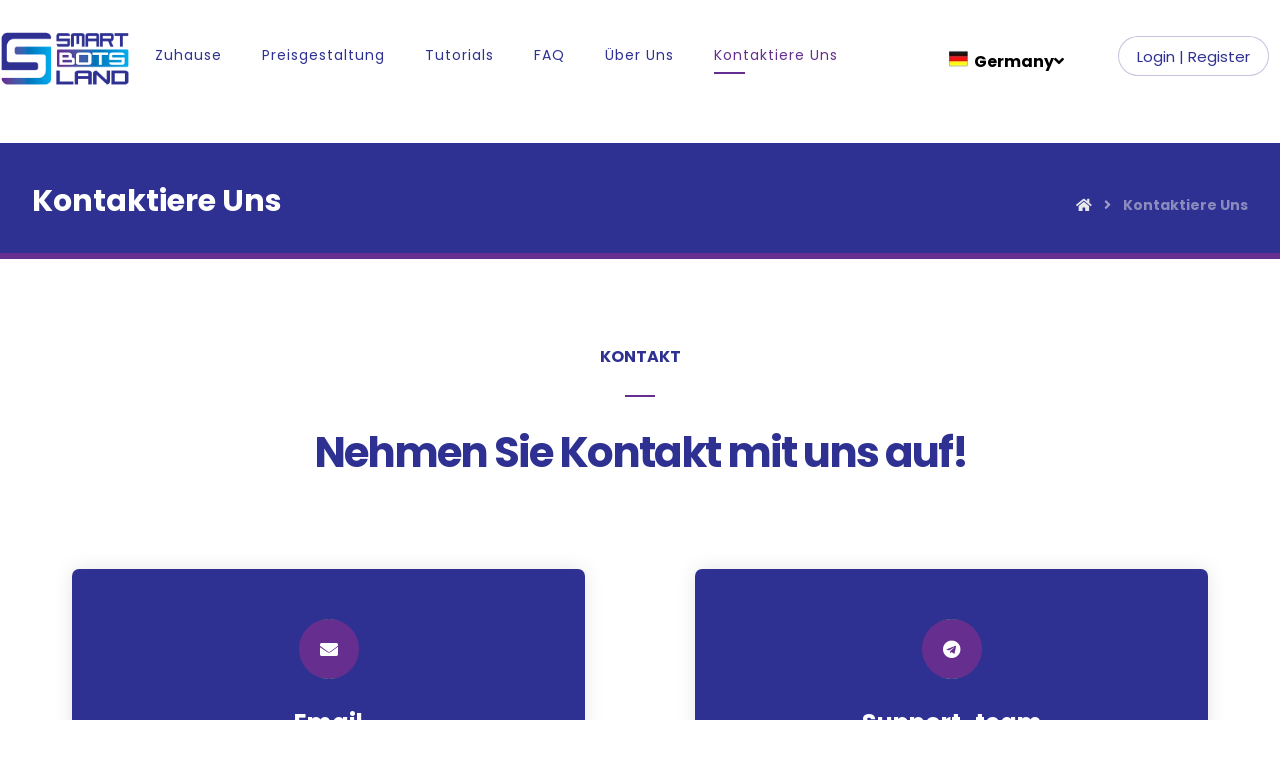

--- FILE ---
content_type: text/html; charset=UTF-8
request_url: https://smartbotsland.com/de/contact-us/
body_size: 12373
content:
<!DOCTYPE html><html lang="en-US" prefix="og: http://ogp.me/ns#"><head><meta http-equiv="Content-Type" content="text/html; charset=UTF-8"/><meta name="viewport" content="width=device-width, initial-scale=1.0, minimum-scale=1.0"/><link media="all" href="https://smartbotsland.com/de/wp-content/cache/autoptimize/css/autoptimize_5a4f384102cb333a15c8bd73f7f8806a.css" rel="stylesheet"><title>Contact Us | smartbotsland telegram bot maker panel</title><meta name='robots' content='max-image-preview:large' /> <!-- This site is optimized with the Yoast SEO Premium plugin v6.1.2 - https://yoa.st/1yg?utm_content=6.1.2 --><meta name="description" content="you can contact smartbotsland and And get advice from us on how to build a robot and the features used in it. If you are thinking of growing your business, contact us now"/><link rel="canonical" href="https://smartbotsland.com/de/contact-us/" /><meta property="og:locale" content="en_US" /><meta property="og:type" content="article" /><meta property="og:title" content="Contact Us | smartbotsland telegram bot maker panel" /><meta property="og:description" content="you can contact smartbotsland and And get advice from us on how to build a robot and the features used in it. If you are thinking of growing your business, contact us now" /><meta property="og:url" content="https://smartbotsland.com/de/contact-us/" /><meta property="og:site_name" content="SmartBotsLand" /><meta name="twitter:card" content="summary_large_image" /><meta name="twitter:description" content="you can contact smartbotsland and And get advice from us on how to build a robot and the features used in it. If you are thinking of growing your business, contact us now" /><meta name="twitter:title" content="Contact Us | smartbotsland telegram bot maker panel" /> <script type='application/ld+json'>{"@context":"http:\/\/schema.org","@type":"WebSite","@id":"#website","url":"https:\/\/smartbotsland.com\/de\/","name":"SmartBotsLand","potentialAction":{"@type":"SearchAction","target":"https:\/\/smartbotsland.com\/de\/?s={search_term_string}","query-input":"required name=search_term_string"}}</script> <script type='application/ld+json'>{"@context":"http:\/\/schema.org","@type":"Organization","url":"https:\/\/smartbotsland.com\/de\/contact-us\/","sameAs":[],"@id":"#organization","name":"SmartBotsLand","logo":"https:\/\/smartbotsland.com\/wp-content\/uploads\/2020\/09\/SBL-logo-09.png"}</script> <!-- / Yoast SEO Premium plugin. --><link rel='dns-prefetch' href='//fonts.googleapis.com' /><link rel="alternate" type="application/rss+xml" title="SmartBotsLand &raquo; Feed" href="https://smartbotsland.com/de/feed/" /><link rel="alternate" type="application/rss+xml" title="SmartBotsLand &raquo; Comments Feed" href="https://smartbotsland.com/de/comments/feed/" /> <script type="text/javascript">/* <![CDATA[ */
window._wpemojiSettings = {"baseUrl":"https:\/\/s.w.org\/images\/core\/emoji\/15.0.3\/72x72\/","ext":".png","svgUrl":"https:\/\/s.w.org\/images\/core\/emoji\/15.0.3\/svg\/","svgExt":".svg","source":{"concatemoji":"https:\/\/smartbotsland.com\/de\/wp-includes\/js\/wp-emoji-release.min.js?ver=6.6.4"}};
/*! This file is auto-generated */
!function(i,n){var o,s,e;function c(e){try{var t={supportTests:e,timestamp:(new Date).valueOf()};sessionStorage.setItem(o,JSON.stringify(t))}catch(e){}}function p(e,t,n){e.clearRect(0,0,e.canvas.width,e.canvas.height),e.fillText(t,0,0);var t=new Uint32Array(e.getImageData(0,0,e.canvas.width,e.canvas.height).data),r=(e.clearRect(0,0,e.canvas.width,e.canvas.height),e.fillText(n,0,0),new Uint32Array(e.getImageData(0,0,e.canvas.width,e.canvas.height).data));return t.every(function(e,t){return e===r[t]})}function u(e,t,n){switch(t){case"flag":return n(e,"\ud83c\udff3\ufe0f\u200d\u26a7\ufe0f","\ud83c\udff3\ufe0f\u200b\u26a7\ufe0f")?!1:!n(e,"\ud83c\uddfa\ud83c\uddf3","\ud83c\uddfa\u200b\ud83c\uddf3")&&!n(e,"\ud83c\udff4\udb40\udc67\udb40\udc62\udb40\udc65\udb40\udc6e\udb40\udc67\udb40\udc7f","\ud83c\udff4\u200b\udb40\udc67\u200b\udb40\udc62\u200b\udb40\udc65\u200b\udb40\udc6e\u200b\udb40\udc67\u200b\udb40\udc7f");case"emoji":return!n(e,"\ud83d\udc26\u200d\u2b1b","\ud83d\udc26\u200b\u2b1b")}return!1}function f(e,t,n){var r="undefined"!=typeof WorkerGlobalScope&&self instanceof WorkerGlobalScope?new OffscreenCanvas(300,150):i.createElement("canvas"),a=r.getContext("2d",{willReadFrequently:!0}),o=(a.textBaseline="top",a.font="600 32px Arial",{});return e.forEach(function(e){o[e]=t(a,e,n)}),o}function t(e){var t=i.createElement("script");t.src=e,t.defer=!0,i.head.appendChild(t)}"undefined"!=typeof Promise&&(o="wpEmojiSettingsSupports",s=["flag","emoji"],n.supports={everything:!0,everythingExceptFlag:!0},e=new Promise(function(e){i.addEventListener("DOMContentLoaded",e,{once:!0})}),new Promise(function(t){var n=function(){try{var e=JSON.parse(sessionStorage.getItem(o));if("object"==typeof e&&"number"==typeof e.timestamp&&(new Date).valueOf()<e.timestamp+604800&&"object"==typeof e.supportTests)return e.supportTests}catch(e){}return null}();if(!n){if("undefined"!=typeof Worker&&"undefined"!=typeof OffscreenCanvas&&"undefined"!=typeof URL&&URL.createObjectURL&&"undefined"!=typeof Blob)try{var e="postMessage("+f.toString()+"("+[JSON.stringify(s),u.toString(),p.toString()].join(",")+"));",r=new Blob([e],{type:"text/javascript"}),a=new Worker(URL.createObjectURL(r),{name:"wpTestEmojiSupports"});return void(a.onmessage=function(e){c(n=e.data),a.terminate(),t(n)})}catch(e){}c(n=f(s,u,p))}t(n)}).then(function(e){for(var t in e)n.supports[t]=e[t],n.supports.everything=n.supports.everything&&n.supports[t],"flag"!==t&&(n.supports.everythingExceptFlag=n.supports.everythingExceptFlag&&n.supports[t]);n.supports.everythingExceptFlag=n.supports.everythingExceptFlag&&!n.supports.flag,n.DOMReady=!1,n.readyCallback=function(){n.DOMReady=!0}}).then(function(){return e}).then(function(){var e;n.supports.everything||(n.readyCallback(),(e=n.source||{}).concatemoji?t(e.concatemoji):e.wpemoji&&e.twemoji&&(t(e.twemoji),t(e.wpemoji)))}))}((window,document),window._wpemojiSettings);
/* ]]> */</script> <link rel='stylesheet' id='google-font-poppins-css' href='https://fonts.googleapis.com/css?family=Poppins%3A300%2C400%2C700&#038;ver=6.6.4' type='text/css' media='all' /> <script type="text/javascript" src="https://smartbotsland.com/de/wp-includes/js/jquery/jquery.min.js?ver=3.7.1" id="jquery-core-js"></script> <script type="text/javascript" src="https://smartbotsland.com/de/wp-includes/js/jquery/jquery-migrate.min.js?ver=3.4.1" id="jquery-migrate-js"></script> <link rel="https://api.w.org/" href="https://smartbotsland.com/de/wp-json/" /><link rel="alternate" title="JSON" type="application/json" href="https://smartbotsland.com/de/wp-json/wp/v2/pages/17" /><link rel="EditURI" type="application/rsd+xml" title="RSD" href="https://smartbotsland.com/de/xmlrpc.php?rsd" /><meta name="generator" content="WordPress 6.6.4" /><link rel='shortlink' href='https://smartbotsland.com/de/?p=17' /><link rel="alternate" title="oEmbed (JSON)" type="application/json+oembed" href="https://smartbotsland.com/de/wp-json/oembed/1.0/embed?url=https%3A%2F%2Fsmartbotsland.com%2Fde%2Fcontact-us%2F" /><link rel="alternate" title="oEmbed (XML)" type="text/xml+oembed" href="https://smartbotsland.com/de/wp-json/oembed/1.0/embed?url=https%3A%2F%2Fsmartbotsland.com%2Fde%2Fcontact-us%2F&#038;format=xml" /><meta name="format-detection" content="telephone=no"> <!-- Global site tag (gtag.js) - Google Analytics --> <script async src="https://www.googletagmanager.com/gtag/js?id=UA-180443040-1"></script> <script>window.dataLayer = window.dataLayer || [];
  function gtag(){dataLayer.push(arguments);}
  gtag('js', new Date());

  gtag('config', 'UA-180443040-1');</script> <meta name="generator" content="Powered by WPBakery Page Builder - drag and drop page builder for WordPress."/><meta name="generator" content="Powered by Slider Revolution 6.5.8 - responsive, Mobile-Friendly Slider Plugin for WordPress with comfortable drag and drop interface." /><link rel="icon" href="https://smartbotsland.com/de/wp-content/uploads/2020/09/cropped-SBL-logo-08-32x32.png" sizes="32x32" /><link rel="icon" href="https://smartbotsland.com/de/wp-content/uploads/2020/09/cropped-SBL-logo-08-192x192.png" sizes="192x192" /><link rel="apple-touch-icon" href="https://smartbotsland.com/de/wp-content/uploads/2020/09/cropped-SBL-logo-08-180x180.png" /><meta name="msapplication-TileImage" content="https://smartbotsland.com/de/wp-content/uploads/2020/09/cropped-SBL-logo-08-270x270.png" /><style id="xtra-inline-css" data-noptimize>.admin-bar .cz_fixed_top_border{top:32px}.admin-bar i.offcanvas-close {top: 32px}.admin-bar .offcanvas_area, .admin-bar .hidden_top_bar{margin-top: 32px}.admin-bar .header_5,.admin-bar .onSticky{top: 32px}@media screen and (max-width:768px) {.admin-bar .header_5,.admin-bar .onSticky,.admin-bar .cz_fixed_top_border,.admin-bar i.offcanvas-close {top: 46px}.admin-bar .onSticky {top: 0}.admin-bar .offcanvas_area,.admin-bar .offcanvas_area,.admin-bar .hidden_top_bar{margin-top:46px;height:calc(100% - 46px);}}

/* Theme color */a:hover, .sf-menu > .cz.current_menu > a, .sf-menu > .cz .cz.current_menu > a,.sf-menu > .current-menu-parent > a,.comment-text .star-rating span,.xtra-404 span {color: #2e3192} 
form button, .button, #edd-purchase-button, .edd-submit, .edd-submit.button.blue, .edd-submit.button.blue:hover, .edd-submit.button.blue:focus, [type=submit].edd-submit, .sf-menu > .cz > a:before,.sf-menu > .cz > a:before,
.post-password-form input[type="submit"], .wpcf7-submit, .submit_user, 
#commentform #submit, .commentlist li.bypostauthor > .comment-body:after,.commentlist li.comment-author-admin > .comment-body:after, 
 .pagination .current, .pagination > b, .pagination a:hover, .page-numbers .current, .page-numbers a:hover, .pagination .next:hover, 
.pagination .prev:hover, input[type=submit], .sticky:before, .commentlist li.comment-author-admin .fn,
input[type=submit],input[type=button],.cz_header_button,.cz_default_portfolio a,
.cz_readmore, .more-link, .cz_btn  {background-color: #2e3192}
.cs_load_more_doing, div.wpcf7 .wpcf7-form .ajax-loader {border-right-color: #2e3192}
input:focus,textarea:focus,select:focus {border-color: #2e3192 !important}
::selection {background-color: #2e3192;color: #fff}
::-moz-selection {background-color: #2e3192;color: #fff}

/* Custom */body.home.blog .page_cover { display: none; } body.home.blog .page_content { margin-top: 40px }

/* Dynamic  */.widget{color:rgba(0,0,0,0.6);background-color:rgba(255,255,255,0.01);margin-bottom:35px;border-style:solid;border-width:1px 1px 3px;border-color:#d8d8d8;border-radius:6px}.widget > h4{font-size:22px;color:#ffffff;font-weight:500;background-color:#2e3192;padding-top:20px;padding-right:30px;padding-left:30px;margin:-31px -31px 30px;border-style:solid;border-bottom-width:5px;border-color:#662f8f;border-radius:5px 5px 0 0}.logo > a, .logo > h1, .logo h2{text-transform:uppercase}.header_2{border-style:solid}#menu_header_2 > .cz > a{font-size:14px;color:#2e3192;font-weight:500;letter-spacing:1px;padding:6px 15px;margin-right:0px;margin-left:10px}#menu_header_2 > .cz > a:hover,#menu_header_2 > .cz:hover > a,#menu_header_2 > .cz.current_menu > a,#menu_header_2 > .current-menu-parent > a{color:#662f8f}#menu_header_2 > .cz > a:before{background-color:#662f8f;width:20%;height:2px;border-width:0px;bottom:0px;left:15px}.rtl #menu_header_2 > .cz > a:before{left:auto;right:15px}#menu_header_2 .cz .sub-menu:not(.cz_megamenu_inner_ul),#menu_header_2 .cz_megamenu_inner_ul .cz_megamenu_inner_ul{background-color:#2e3192;padding-top:20px;padding-bottom:20px;margin-top:0px;margin-right:34px;margin-left:45px;border-radius:0px 2px 2px 2px;box-shadow:0px 9px 20px rgba(0,0,0,0.13)}#menu_header_2 .cz .cz a{font-size:13px;color:rgba(255,255,255,0.7)}#menu_header_2 .cz .cz a:hover,#menu_header_2 .cz .cz:hover > a,#menu_header_2 .cz .cz.current_menu > a,#menu_header_2 .cz .current_menu > .current_menu{color:#ffffff}.onSticky{background-color:#ffffff !important;box-shadow:0px 5px 27px rgba(0,0,0,0.08) !important}.header_4{background-color:#ffffff;border-style:solid;border-width:0 0 1px;border-color:#f4f4f4}#menu_header_4 > .cz > a{color:rgba(0,0,0,0.6)}#menu_header_4 > .cz > a:hover,#menu_header_4 > .cz:hover > a,#menu_header_4 > .cz.current_menu > a,#menu_header_4 > .current-menu-parent > a{color:#2e3192}#menu_header_4 .cz .cz a{color:#606060}#menu_header_4 .cz .cz a:hover,#menu_header_4 .cz .cz:hover > a,#menu_header_4 .cz .cz.current_menu > a,#menu_header_4 .cz .current_menu > .current_menu{color:#2e3192}.page_title,.header_onthe_cover .page_title{background-color:#2e3192;padding-top:30px;padding-bottom:23px;border-style:solid;border-width:0 0 6px;border-color:#662f8f}.page_title .section_title{font-size:30px;color:#ffffff;letter-spacing:0px;padding-top:10px;padding-bottom:10px}.page_title a,.page_title i{color:#e8e8e8}.breadcrumbs{margin-top:20px}.cz_middle_footer{background-repeat:no-repeat;background-position:center center;padding-top:60px;padding-bottom:50px}.footer_widget{padding:10px;border-style:solid}.cz_middle_footer a{font-size:16px;color:rgba(255,255,255,0.7);line-height: 2}.cz_middle_footer a:hover{color:#ffffff}i.backtotop{color:#ffffff;background-color:#2e3192;border-style:none;border-width:0px;border-radius:50px}i.fixed_contact{color:#2e3192;margin-right:3px;border-style:none;border-radius:50px 0 0 50px ;box-shadow:0px 0px 10px rgba(0,0,0,0.15)}.footer_widget > h4{font-size:22px;color:#662f8f;font-weight:500;padding-bottom:0px;border-style:solid;border-bottom-width:0px}.woocommerce ul.products li.product a img{border-style:solid;border-color:rgba(0,0,0,0.27);border-radius:5px 5px 0 0}.woocommerce ul.products li.product .woocommerce-loop-category__title, .woocommerce ul.products li.product .woocommerce-loop-product__title, .woocommerce ul.products li.product h3,.woocommerce.woo-template-2 ul.products li.product .woocommerce-loop-category__title, .woocommerce.woo-template-2 ul.products li.product .woocommerce-loop-product__title, .woocommerce.woo-template-2 ul.products li.product h3{font-size:18px;color:#ffffff;letter-spacing:0px;background-color:#2e3192;padding-top:22px;padding-bottom:20px;margin-top:-20px;border-style:solid;border-top-width:10px;border-color:#662f8f;border-radius:5px}.woocommerce ul.products li.product .star-rating{display:none}.woocommerce ul.products li.product .button.add_to_cart_button, .woocommerce ul.products li.product .button[class*="product_type_"]{font-size:13px;font-weight:400;background-color:#2e3192;border-radius:99px;position:absolute;bottom:110px;left:50%;opacity:0.0;transform:translate(-50%)}.woocommerce span.onsale, .woocommerce ul.products li.product .onsale,.woocommerce.single span.onsale, .woocommerce.single ul.products li.product .onsale{font-size:10px;color:#ffffff;font-weight:400;background-color:#079700;top:10px;left:10px}.woocommerce ul.products li.product .price{font-size:18px;color:#2e3192;font-weight:600;background-color:rgba(255,255,255,0.01);top:5px;right:5px}.woocommerce div.product .summary p.price, .woocommerce div.product .summary span.price{color:#2e3192;font-weight:700}.tagcloud a:hover, .cz_post_cat a:hover{color:#ffffff;background-color:#2e3192}.pagination a, .pagination > b, .pagination span, .page-numbers a, .page-numbers span, .woocommerce nav.woocommerce-pagination ul li a, .woocommerce nav.woocommerce-pagination ul li span{font-size:14px;color:#2e3192;font-weight:700;padding:5px;margin-right:5px;border-style:solid;border-width:2px;border-color:rgba(46,49,146,0.25);border-radius:40px}#menu_header_2 .sub-menu .sub-menu:not(.cz_megamenu_inner_ul){margin-top:-20px;margin-right:11px;margin-left:11px}.cz-cpt-post .cz_readmore, .cz-cpt-post .more-link{color:rgba(255,255,255,0.8);padding:7px 20px 7px 10px;border-style:solid;border-bottom-width:3px;border-color:#662f8f;border-radius:30px}.rtl.cz-cpt-post .cz_readmore,.rtl.cz-cpt-post .more-link{padding-right:10px;padding-left:20px}.cz-cpt-post .cz_readmore:hover, .cz-cpt-post .more-link:hover{color:#ffffff;background-color:#662f8f;border-style:solid;border-color:#2e3192}.woocommerce ul.products li.product .button.add_to_cart_button:hover, .woocommerce ul.products li.product .button[class*="product_type_"]:hover{background-color:#662f8f}.cz-cpt-post .cz_default_loop .cz_post_author_avatar img{padding:2px;border-style:solid;border-width:1px;border-color:#cccccc;border-radius:5px;box-shadow:none;display:none;width:42px}.cz-cpt-post .cz_default_loop .cz_post_author_name{display:none}.cz-cpt-post .cz_default_loop .cz_post_date{font-size:14px;color:#2e3192;font-style:italic;margin-left:-14px}.cz-cpt-post .cz_default_loop .cz_post_title h3{font-size:26px;font-weight:500}#menu_header_2 .cz .cz a .cz_indicator{color:#ffffff}.cz_default_loop.sticky > div{background-color:rgba(167,167,167,0.1);margin-bottom:40px;border-style:solid;border-width:2px 2px 4px;border-color:#2e3192;border-radius:6px}.cz-cpt-post .cz_default_loop > div{padding:30px;margin-bottom:40px;border-style:solid;border-width:1px 1px 3px;border-color:#d8d8d8;border-radius:5px}.cz-cpt-post .cz_default_loop .cz_post_meta{border-width:0px 0px 0px 6px;border-color:#2e3192}#comments > h3,.content.cz_related_posts > h4,.cz_author_box h4,.related.products > h2,.upsells.products > h2,.up-sells.products > h2{font-size:20px;color:#ffffff;background-color:#2e3192;padding:15px 15px 15px 20px;margin-bottom:30px;border-style:solid;border-bottom-width:5px;border-color:#662f8f;border-radius:5px}.next_prev .previous i,.next_prev .next i{color:#ffffff;line-height:50px;background-color:#662f8f;padding:3px;border-radius:55px}.next_prev .previous:hover i,.next_prev .next:hover i{color:#ffffff;background-color:#2e3192}.next_prev h4{font-size:18px;margin-right:8px;margin-bottom:15px;margin-left:8px} .content .xtra-post-title{font-size:32px}.single .xtra-post-title{font-size:32px}form button,.comment-form button,.cz_btn,.cz_btn_half_to_fill:before,.cz_btn_half_to_fill_v:before,.cz_btn_half_to_fill:after,.cz_btn_half_to_fill_v:after,.cz_btn_unroll_v:before, .cz_btn_unroll_h:before,.cz_btn_fill_up:before,.cz_btn_fill_down:before,.cz_btn_fill_left:before,.cz_btn_fill_right:before,.wpcf7-submit,input[type=submit],input[type=button],.button,.cz_header_button,.woocommerce a.button,.woocommerce input.button,.woocommerce #respond input#submit.alt,.woocommerce a.button.alt,.woocommerce button.button.alt,.woocommerce input.button.alt,.woocommerce #respond input#submit, .woocommerce a.button, .woocommerce button.button, .woocommerce input.button, #edd-purchase-button, .edd-submit, [type=submit].edd-submit, .edd-submit.button.blue,.woocommerce #payment #place_order, .woocommerce-page #payment #place_order,.woocommerce button.button:disabled, .woocommerce button.button:disabled[disabled], .woocommerce a.button.wc-forward{padding:15px 32px;border-style:solid;border-bottom-width:5px;border-color:#662f8f;border-radius:99px}input,textarea,select,.qty,.woocommerce-input-wrapper .select2-selection--single{border-radius:4px}.pagination .current, .pagination > b, .pagination a:hover, .page-numbers .current, .page-numbers a:hover, .pagination .next:hover, .pagination .prev:hover, .woocommerce nav.woocommerce-pagination ul li a:focus, .woocommerce nav.woocommerce-pagination ul li a:hover, .woocommerce nav.woocommerce-pagination ul li span.current{color:#ffffff;border-style:solid;border-width:2px;border-color:#2e3192}[class*="cz_tooltip_"] [data-title]:after{font-family:"Poppins"}body, body.rtl, .rtl form{font-family:'Poppins';line-height:1.8}h1,h2,h3,h4,h5,h6{color:#2e3192;font-family:'Poppins';font-weight:600;line-height:1.25}#menu_header_2 .cz_parent_megamenu > [class^="cz_megamenu_"] > .cz, .cz_parent_megamenu > [class*=" cz_megamenu_"] > .cz{padding-right:10px;padding-left:10px;margin-top:10px;margin-bottom:10px;border-style:solid;border-color:rgba(255,255,255,0.1)}#menu_header_2 .cz .cz h6{color:#ffffff}.cz-cpt-post .cz_post_image, .cz-cpt-post .cz_post_svg{background-color:#2e3192;border-radius:4px}.cz-cpt-portfolio .cz_default_loop .cz_post_image, .cz-cpt-portfolio .cz_post_svg{background-color:#000000;border-radius:4px}.cz-cpt-post .cz_default_loop .cz_post_excerpt{font-size:16px;color:rgba(0,0,0,0.5);line-height:24px}html,body{color:#555555}form button:hover,.comment-form button:hover,.cz_btn:hover,.cz_btn_half_to_fill:hover:before, .cz_btn_half_to_fill_v:hover:before,.cz_btn_half_to_fill:hover:after, .cz_btn_half_to_fill_v:hover:after,.cz_btn_unroll_v:after, .cz_btn_unroll_h:after,.cz_btn_fill_up:after,.cz_btn_fill_down:after,.cz_btn_fill_left:after,.cz_btn_fill_right:after,.wpcf7-submit:hover,input[type=submit]:hover,input[type=button]:hover,.button:hover,.cz_header_button:hover,.woocommerce a.button:hover,.woocommerce input.button:hover,.woocommerce #respond input#submit.alt:hover,.woocommerce a.button.alt:hover,.woocommerce button.button.alt:hover,.woocommerce input.button.alt:hover,.woocommerce #respond input#submit:hover, .woocommerce a.button:hover, .woocommerce button.button:hover, .woocommerce input.button:hover, #edd-purchase-button:hover, .edd-submit:hover, [type=submit].edd-submit:hover, .edd-submit.button.blue:hover, .edd-submit.button.blue:focus,.woocommerce #payment #place_order:hover, .woocommerce-page #payment #place_order:hover,.woocommerce div.product form.cart .button:hover,.woocommerce button.button:disabled:hover, .woocommerce button.button:disabled[disabled]:hover, .woocommerce a.button.wc-forward:hover{background-color:#662f8f;border-style:solid;border-color:rgba(0,0,0,0.2)}.widget a{color:#2e3192}.page_content img, a.cz_post_image img, footer img, .cz_image_in, .wp-block-gallery figcaption, .cz_grid .cz_grid_link{border-radius:3px}body h2{font-size:42px;letter-spacing:-2px}[class*="cz_tooltip_"] [data-title]:after{color:#ffffff;background-color:#662f8f;border-radius:3px}.footer_2 .elms_left{display:block}.page_footer{background-repeat:no-repeat;background-position:center center;background-size:cover;background-image:url(https://smartbotsland.com/de/wp-content/uploads/2022/11/footer-pat-min-1.webp)}.cz-cpt-post article .cz_post_icon{color:#2e3192;background-color:#ffffff}.single_con .cz_single_fi img{border-radius:5px}.tagcloud a, .cz_post_cat a{color:#2e3192;margin-right:5px;border-radius:35px}.next_prev li:hover h4{color:#662f8f}.next_prev h4 small{color:rgba(0,0,0,0.5);padding-bottom:5px}.cz_related_posts .cz_related_post .cz_post_image{border-radius:5px 5px 0 0 }.cz_related_posts .cz_related_post h3{font-size:16px;color:#ffffff;font-weight:500;background-color:#2e3192;padding:20px;margin-top:-20px;border-style:solid;border-bottom-width:6px;border-color:#662f8f;border-radius:0 0 5px 5px}.cz_related_posts .cz_related_post_date{display:none}.cz_related_posts .cz_related_post_date a{color:rgba(0,0,0,0.5)}.xtra-comments .commentlist li article{margin-bottom:20px;border-style:solid;border-width:1px 1px 5px;border-color:rgba(0,0,0,0.1);border-radius:6px}.cz-cpt-portfolio article .cz_post_icon{font-size:32px;color:#ffffff;background-color:rgba(0,0,0,0);position:absolute;top:auto;right:-27px;bottom:-40px;left:auto}.cz-cpt-portfolio .cz_default_loop .cz_post_title h3{color:#ffffff;font-weight:500}.cz-cpt-portfolio .cz_default_loop .cz_post_meta{display:none}.woocommerce ul.products li.product .woocommerce-loop-product__link{margin-bottom:10px}.woocommerce .woocommerce-result-count{font-size:14px;color:#ffffff;background-color:#2e3192;padding:12px 20px;border-radius:5px}.woocommerce div.product div.images img{border-radius:5px}div.xtra-share{background-color:#2e3192;border-style:solid;border-bottom-width:6px;border-color:#662f8f;border-radius:6px}div.xtra-share a{color:#ffffff;margin-right:10px;margin-left:10px;opacity:1}.products .product .xtra-product-icons{margin-right:10px}.products .product .xtra-add-to-wishlist:hover{color:#662f8f}.products .product .xtra-product-quick-view:hover{color:#662f8f}.woocommerce div.product form.cart .button{border-radius:4px}.woocommerce div.product form.cart .button:hover{background-color:#662f8f}.woocommerce .cart .xtra-product-icons:hover{background-color:#662f8f;border-style:solid;border-color:rgba(0,0,0,0.15)}.woocommerce div.product .woocommerce-tabs .panel{color:#ffffff;background-color:#2e3192;border-style:solid;border-width:0px 0px 6px;border-color:#662f8f;border-radius:0 6px 6px 6px}.rtl.woocommerce div.product .woocommerce-tabs .panel{border-radius:6px 0px 6px 6px}.woocommerce div.product .woocommerce-tabs ul.tabs li{color:#2e3192;font-weight:500;letter-spacing:0px;margin-right:4px;border-style:solid;border-color:rgba(46,49,146,0.4);border-radius:6px 6px 0 0}.rtl.woocommerce div.product .woocommerce-tabs ul.tabs li{margin-right:0;margin-left:4px}.woocommerce div.product .woocommerce-tabs ul.tabs li.active{color:#ffffff;background-color:#2e3192}.woocommerce div.product .woocommerce-tabs ul.tabs li:hover{opacity:1}.woocommerce .cart .xtra-product-icons{padding:3px 5px;border-style:solid;border-bottom-width:5px;border-color:#662f8f;border-radius:4px}#xtra_quick_view .cz_popup_in{border-radius:5px}div.xtra-share a:hover{color:#662f8f}

/* Responsive */@media screen and (max-width:1240px){#layout{width:100%!important}#layout.layout_1,#layout.layout_2{width:95%!important}.row{width:90% !important;padding:0}blockquote{padding:20px}footer .elms_center,footer .have_center .elms_left, footer .have_center .elms_center, footer .have_center .elms_right{float:none;display:table;text-align:center;margin:0 auto;flex:unset}}@media screen and (max-width:768px){}@media screen and (max-width:480px){}</style><script type="text/javascript">function setREVStartSize(e){
			//window.requestAnimationFrame(function() {				 
				window.RSIW = window.RSIW===undefined ? window.innerWidth : window.RSIW;	
				window.RSIH = window.RSIH===undefined ? window.innerHeight : window.RSIH;	
				try {								
					var pw = document.getElementById(e.c).parentNode.offsetWidth,
						newh;
					pw = pw===0 || isNaN(pw) ? window.RSIW : pw;
					e.tabw = e.tabw===undefined ? 0 : parseInt(e.tabw);
					e.thumbw = e.thumbw===undefined ? 0 : parseInt(e.thumbw);
					e.tabh = e.tabh===undefined ? 0 : parseInt(e.tabh);
					e.thumbh = e.thumbh===undefined ? 0 : parseInt(e.thumbh);
					e.tabhide = e.tabhide===undefined ? 0 : parseInt(e.tabhide);
					e.thumbhide = e.thumbhide===undefined ? 0 : parseInt(e.thumbhide);
					e.mh = e.mh===undefined || e.mh=="" || e.mh==="auto" ? 0 : parseInt(e.mh,0);		
					if(e.layout==="fullscreen" || e.l==="fullscreen") 						
						newh = Math.max(e.mh,window.RSIH);					
					else{					
						e.gw = Array.isArray(e.gw) ? e.gw : [e.gw];
						for (var i in e.rl) if (e.gw[i]===undefined || e.gw[i]===0) e.gw[i] = e.gw[i-1];					
						e.gh = e.el===undefined || e.el==="" || (Array.isArray(e.el) && e.el.length==0)? e.gh : e.el;
						e.gh = Array.isArray(e.gh) ? e.gh : [e.gh];
						for (var i in e.rl) if (e.gh[i]===undefined || e.gh[i]===0) e.gh[i] = e.gh[i-1];
											
						var nl = new Array(e.rl.length),
							ix = 0,						
							sl;					
						e.tabw = e.tabhide>=pw ? 0 : e.tabw;
						e.thumbw = e.thumbhide>=pw ? 0 : e.thumbw;
						e.tabh = e.tabhide>=pw ? 0 : e.tabh;
						e.thumbh = e.thumbhide>=pw ? 0 : e.thumbh;					
						for (var i in e.rl) nl[i] = e.rl[i]<window.RSIW ? 0 : e.rl[i];
						sl = nl[0];									
						for (var i in nl) if (sl>nl[i] && nl[i]>0) { sl = nl[i]; ix=i;}															
						var m = pw>(e.gw[ix]+e.tabw+e.thumbw) ? 1 : (pw-(e.tabw+e.thumbw)) / (e.gw[ix]);					
						newh =  (e.gh[ix] * m) + (e.tabh + e.thumbh);
					}
					var el = document.getElementById(e.c);
					if (el!==null && el) el.style.height = newh+"px";					
					el = document.getElementById(e.c+"_wrapper");
					if (el!==null && el) {
						el.style.height = newh+"px";
						el.style.display = "block";
					}
				} catch(e){
					console.log("Failure at Presize of Slider:" + e)
				}					   
			//});
		  };</script> <noscript><style>.wpb_animate_when_almost_visible { opacity: 1; }</style></noscript></head><body id="intro" class="page-template-default page page-id-17 wp-embed-responsive cz-cpt-post  xtra-4.3.7 codevz-plus-4.3.7 clr cz-page-17 wpb-js-composer js-comp-ver-6.7.0 vc_responsive"  data-ajax="https://smartbotsland.com/de/wp-admin/admin-ajax.php"><div id="layout" class="clr layout_"><div class="inner_layout"><div class="cz_overlay" aria-hidden="true"></div><header class="page_header clr cz_sticky_h2"><div class="header_2 header_is_sticky smart_sticky cz_menu_fx_fade_in"><div class="row elms_row"><div class="clr"><div class="elms_left header_2_left"><div class="cz_elm logo_header_2_left_0 inner_logo_header_2_left_0" style="margin-top:30px;margin-bottom:30px;"><div class="logo_is_img logo"><a href="https://smartbotsland.com/de/" title="Just another WordPress site"><img src="data:image/svg+xml,%3Csvg%20xmlns%3D&#39;http%3A%2F%2Fwww.w3.org%2F2000%2Fsvg&#39;%20width=&#39;130&#39;%20height=&#39;56&#39;%20viewBox%3D&#39;0%200%20130%2056&#39;%2F%3E" data-czlz data-src="https://smartbotsland.com/de/wp-content/uploads/2022/11/SMB-LOGO.png" alt="SmartBotsLand" width="130" height="56" style="width: 130px"></a></div></div><div class="cz_elm menu_header_2_left_1 inner_menu_header_2_left_1" style="margin-top:37px;margin-right:15px;margin-bottom:34px;margin-left:0px;"><i class="fa fa-bars hide icon_mobile_cz_menu_default cz_mi_76960" style=""><span></span></i><ul id="menu_header_2" class="sf-menu clr cz_menu_default" data-indicator="" data-indicator2="fa fa-angle-right"><li id="menu-header_2-923" class="menu-item menu-item-type-custom menu-item-object-custom menu-item-home cz" data-sub-menu=""><a href="https://smartbotsland.com/de" data-title="Zuhause"><span>Zuhause</span></a></li><li id="menu-header_2-1437" class="menu-item menu-item-type-post_type menu-item-object-page cz" data-sub-menu=""><a href="https://smartbotsland.com/de/pricing/" data-title="Preisgestaltung"><span>Preisgestaltung</span></a></li><li id="menu-header_2-963" class="menu-item menu-item-type-post_type menu-item-object-page cz" data-sub-menu=""><a href="https://smartbotsland.com/de/telegram-bot-tutorials/" data-title="Tutorials"><span>Tutorials</span></a></li><li id="menu-header_2-927" class="menu-item menu-item-type-post_type menu-item-object-page cz" data-sub-menu=""><a href="https://smartbotsland.com/de/faq-telegram-bot/" data-title="FAQ"><span>FAQ</span></a></li><li id="menu-header_2-929" class="menu-item menu-item-type-post_type menu-item-object-page cz" data-sub-menu=""><a href="https://smartbotsland.com/de/about-us/" data-title="Über Uns"><span>Über Uns</span></a></li><li id="menu-header_2-926" class="menu-item menu-item-type-post_type menu-item-object-page current-menu-item page_item page-item-17 current_page_item cz current_menu current_menu" data-sub-menu=""><a href="https://smartbotsland.com/de/contact-us/" data-title="Kontaktiere Uns"><span>Kontaktiere Uns</span></a></li></ul><i class="fa czico-198-cancel cz_close_popup xtra-close-icon hide"></i></div></div><div class="elms_right header_2_right"><div class="cz_elm button_header_2_right_2 inner_button_header_2_right_0" style="margin-top:36px;margin-right:11px;margin-bottom:20px;"><a class="cz_header_button cz_btn_37784" href="https://de.smartbotsland.com/User/Smart/Login?ReturnUrl=%2FAdmin" style="font-size:15px;color:#2e3192;font-weight:500;letter-spacing:0px;background-color:#ffffff;padding:6px 18px 5px;border-style:solid;border-width:1px;border-color:rgba(46,49,146,0.28);border-radius:50px;" data-cz-style=".cz_btn_37784:hover{color:#ffffff !important;background-color:#2e3192 !important;border-style:solid !important;border-color:#2e3192 !important;}" target="_blank"><span>Login | Register</span></a></div><div class="cz_elm custom_element_header_2_right_3 inner_custom_element_header_2_right_1" style="margin-top:33px;margin-right:35px;margin-bottom:18px;width:120;"><div data-cz-style=''><div class="vc_row wpb_row vc_row-fluid"><div class="wpb_column vc_column_container vc_col-sm-12"><div class="vc_column-inner"><div class="wpb_wrapper"><div class="wpb_raw_code wpb_content_element wpb_raw_html" ><div class="wpb_wrapper"><div class="dropdown"> <button class="dropbtn"> <img width="25" class="lang-ico" src="https://smartbotsland.com/wp-content/uploads/2021/06/germany.png"> <b style="padding-left: 6px;">Germany</b> <i class="fa fa-angle-down" aria-hidden="true"></i> </button><div class="dropdown-content"> <a href="https://smartbotsland.com/"> <img width="25" class="lang-ico" src="https://aradbot.com/wp-content/uploads/2021/05/english-lang.png"> <b style="padding-left: 6px;">English</b> </a> <a href="https://smartbotsland.com/de"> <img width="25" class="lang-ico" src="https://smartbotsland.com/wp-content/uploads/2021/06/russia.png"> <b style="padding-left: 6px;">Russia</b> </a></div></div></div></div></div></div></div></div></div></div></div></div></div></div><div class="header_4 smart_sticky header_is_sticky"><div class="row elms_row"><div class="clr"><div class="elms_left header_4_left"><div class="cz_elm logo_header_4_left_4 inner_logo_header_4_left_0" style="margin-top:20px;margin-bottom:20px;"><div class="logo_is_img logo"><a href="https://smartbotsland.com/de/" title="Just another WordPress site"><img src="data:image/svg+xml,%3Csvg%20xmlns%3D&#39;http%3A%2F%2Fwww.w3.org%2F2000%2Fsvg&#39;%20width=&#39;120&#39;%20height=&#39;51&#39;%20viewBox%3D&#39;0%200%20120%2051&#39;%2F%3E" data-czlz data-src="https://smartbotsland.com/de/wp-content/uploads/2022/11/SMB-LOGO.png" alt="SmartBotsLand" width="120" height="51" style="width: 120px"></a></div></div></div><div class="elms_right header_4_right"><div class="cz_elm menu_header_4_right_5 inner_menu_header_4_right_0" style="margin-top:15px;"><i class="fa czico-056-menu-8 icon_offcanvas_menu inview_right cz_mi_99551" style="font-size:16px;color:#ffffff;background-color:#2e3192;padding:3px;border-radius:51px;"><span></span></i><i class="fa czico-056-menu-8 hide icon_mobile_offcanvas_menu inview_right cz_mi_99551" style="font-size:16px;color:#ffffff;background-color:#2e3192;padding:3px;border-radius:51px;"><span></span></i><ul id="menu_header_4" class="sf-menu clr offcanvas_menu inview_right" data-indicator="" data-indicator2=""><li id="menu-header_4-923" class="menu-item menu-item-type-custom menu-item-object-custom menu-item-home cz" data-sub-menu=""><a href="https://smartbotsland.com/de" data-title="Zuhause"><span>Zuhause</span></a></li><li id="menu-header_4-1437" class="menu-item menu-item-type-post_type menu-item-object-page cz" data-sub-menu=""><a href="https://smartbotsland.com/de/pricing/" data-title="Preisgestaltung"><span>Preisgestaltung</span></a></li><li id="menu-header_4-963" class="menu-item menu-item-type-post_type menu-item-object-page cz" data-sub-menu=""><a href="https://smartbotsland.com/de/telegram-bot-tutorials/" data-title="Tutorials"><span>Tutorials</span></a></li><li id="menu-header_4-927" class="menu-item menu-item-type-post_type menu-item-object-page cz" data-sub-menu=""><a href="https://smartbotsland.com/de/faq-telegram-bot/" data-title="FAQ"><span>FAQ</span></a></li><li id="menu-header_4-929" class="menu-item menu-item-type-post_type menu-item-object-page cz" data-sub-menu=""><a href="https://smartbotsland.com/de/about-us/" data-title="Über Uns"><span>Über Uns</span></a></li><li id="menu-header_4-926" class="menu-item menu-item-type-post_type menu-item-object-page current-menu-item page_item page-item-17 current_page_item cz current_menu current_menu" data-sub-menu=""><a href="https://smartbotsland.com/de/contact-us/" data-title="Kontaktiere Uns"><span>Kontaktiere Uns</span></a></li></ul><i class="fa czico-198-cancel cz_close_popup xtra-close-icon hide"></i></div><div class="cz_elm icon_header_4_right_6 inner_icon_header_4_right_1" style="margin-top:14px;margin-right:5px;margin-bottom:20px;"><a class="elm_icon_text" href="https://de.smartbotsland.com/User/Smart/Login?ReturnUrl=%2FAdmin"><i class="fa czico-Icon-Action-Registeration-Signout" style="font-size:25px;color:#ffffff;background-color:#2e3192;padding:8px;border-radius:100px;"></i><span class="it_text"></span></a></div><div class="cz_elm custom_element_header_4_right_7 inner_custom_element_header_4_right_2" style="margin-top:15px;margin-right:3px;"><div data-cz-style=''><div class="vc_row wpb_row vc_row-fluid"><div class="wpb_column vc_column_container vc_col-sm-12"><div class="vc_column-inner"><div class="wpb_wrapper"><div class="wpb_raw_code wpb_content_element wpb_raw_html" ><div class="wpb_wrapper"><div class="dropdown"> <button class="dropbtn"> <img width="25" class="lang-ico" src="https://smartbotsland.com/wp-content/uploads/2021/06/germany.png"> <i style="padding-left:3px" class="fa fa-angle-down" aria-hidden="true"></i> </button><div class="dropdown-content-mobile"> <a href="https://smartbotsland.com/"> <img width="25" class="lang-ico" src="https://aradbot.com/wp-content/uploads/2021/05/english-lang.png"> </a> <a href="https://smartbotsland.com/ru"> <img width="25" class="lang-ico" src="https://smartbotsland.com/wp-content/uploads/2021/06/russia.png"> </a></div></div></div></div></div></div></div></div></div></div></div></div></div></div></header><div class="page_cover"><div class="page_title" data-title-parallax=""><div class="right_br_full_container clr"><div class="row clr"><div class="lefter"><h1 class="section_title ">Kontaktiere Uns</h1></div><div class="righter"><div class="breadcrumbs clr"><b><a href="https://smartbotsland.com/de/"><span><i class="fa fa-home cz_breadcrumbs_home"></i></span></a></b> <i class="fa fa-angle-right"></i> <b class="inactive_l"><a class="cz_br_current" href="https://smartbotsland.com/de/contact-us"><span>Kontaktiere Uns</span></a></b></div></div></div></div></div></div><div id="page_content" class="page_content"><div class="row clr"><section class="s12 clr"><div class="cz_is_blank clr"><div class="cz_post_content clr"><div id="contact" class="vc_row wpb_row vc_row-fluid vc_custom_1530351637893"><div class="wpb_column vc_column_container vc_col-sm-12"><div class="vc_column-inner"><div class="wpb_wrapper"><div id="cz_108041" class="cz_108041 cz_title clr cz_mobile_text_center cz_title_ba_line cz_title_pos_inline tac wpb_animate_when_almost_visible fadeIn"><div class="cz_title_content"><div class="cz_wpe_content"><h3 style="text-align: center;"><span style="color: #2e3192; font-size: 16px;">KONTAKT</span></h3></div><div class="cz_title_line cz_line_after_title"><span>_</span></div></div></div><div id="cz_16112" class="cz_16112 cz_title clr cz_title_pos_inline tac wpb_animate_when_almost_visible fadeIn"><div class="cz_title_content"><div class="cz_wpe_content"><h2 style="text-align: center;">Nehmen Sie Kontakt mit uns auf!</h2></div></div></div><div class="cz_gap clr  hide_on_mobile" style="height: 60px"></div><div class="cz_gap show_on_mobile clr" style="height: 30px"></div></div></div></div></div><div class="vc_row wpb_row vc_row-fluid"><div class="wpb_column vc_column_container vc_col-sm-6"><div class="vc_column-inner"><div class="wpb_wrapper"><a href="/cdn-cgi/l/email-protection#cfa6a1a9a08fbca2aebdbbada0bbbca3aea1abe1aca0a2" target="_blank"><div id="cz_101707" class="cz_101707 services clr style1 cz_sbi_fx_6 services_b z99 wpb_animate_when_almost_visible fadeInUp"><div class="service_custom"><i class="fa fa-envelope"></i></div><div class="service_text"><h3>Email</h3><div class="cz_wpe_content"><span style="color: #ffffff;"><span class="__cf_email__" data-cfemail="234a4d454c63504e425157414c57504f424d470d404c4e">[email&#160;protected]</span></span></div></div></div></a><div class="cz_gap clr  hide_on_tablet hide_on_mobile" style="height: 50px"></div><div class="cz_gap show_on_tablet clr  show_only_tablet" style="height: 10px"></div><div class="cz_gap show_on_mobile clr" style="height: 10px"></div></div></div></div><div class="wpb_column vc_column_container vc_col-sm-6"><div class="vc_column-inner"><div class="wpb_wrapper"><a href="https://t.me/AradSupport" target="_blank"><div id="cz_30436" class="cz_30436 services clr style1 cz_sbi_fx_6 services_b z99 wpb_animate_when_almost_visible fadeInUp"><div class="service_custom"><i class="fab fa-telegram"></i></div><div class="service_text"><h3>Support-team</h3><div class="cz_wpe_content"><span style="color: #666666;"><span style="color: #ffffff;">@AradSupport</span><br /> </span></div></div></div></a><div class="cz_gap clr  hide_on_tablet hide_on_mobile" style="height: 50px"></div><div class="cz_gap show_on_tablet clr  show_only_tablet" style="height: 10px"></div><div class="cz_gap show_on_mobile clr" style="height: 10px"></div></div></div></div></div><div class="vc_row wpb_row vc_row-fluid vc_custom_1497126171788 vc_row-has-fill"><div class="wpb_column vc_column_container vc_col-sm-3"><div class="vc_column-inner"><div class="wpb_wrapper"></div></div></div><div class="wpb_column vc_column_container vc_col-sm-6 vc_col-xs-12"><div class="vc_column-inner"><div class="wpb_wrapper"><div id="cz_66208" class="cz_66208 cz_cf7 clr"><div><div class="wpcf7 no-js" id="wpcf7-f125-p17-o1" lang="en-US" dir="ltr" data-wpcf7-id="125"><div class="screen-reader-response"><p role="status" aria-live="polite" aria-atomic="true"></p><ul></ul></div><form action="/de/contact-us/#wpcf7-f125-p17-o1" method="post" class="wpcf7-form init" aria-label="Contact form" novalidate="novalidate" data-status="init"><div style="display: none;"> <input type="hidden" name="_wpcf7" value="125" /> <input type="hidden" name="_wpcf7_version" value="6.0.6" /> <input type="hidden" name="_wpcf7_locale" value="en_US" /> <input type="hidden" name="_wpcf7_unit_tag" value="wpcf7-f125-p17-o1" /> <input type="hidden" name="_wpcf7_container_post" value="17" /> <input type="hidden" name="_wpcf7_posted_data_hash" value="" /></div><p><label> Dein Name (erforderlich) </label><br /> <span class="wpcf7-form-control-wrap" data-name="your-name"><input size="40" maxlength="400" class="wpcf7-form-control wpcf7-text wpcf7-validates-as-required" aria-required="true" aria-invalid="false" value="" type="text" name="your-name" /></span></p><p><label> Deine E-Mail (erforderlich) </label><br /> <span class="wpcf7-form-control-wrap" data-name="your-email"><input size="40" maxlength="400" class="wpcf7-form-control wpcf7-email wpcf7-validates-as-required wpcf7-text wpcf7-validates-as-email" aria-required="true" aria-invalid="false" value="" type="email" name="your-email" /></span></p><p><label> Telegram Id (erforderlich) </label><br /> <span class="wpcf7-form-control-wrap" data-name="your-telegram"><input size="40" maxlength="400" class="wpcf7-form-control wpcf7-text wpcf7-validates-as-required" aria-required="true" aria-invalid="false" value="" type="text" name="your-telegram" /></span></p><p><label> Gegenstand (erforderlich) </label><br /> <span class="wpcf7-form-control-wrap" data-name="your-subject"><input size="40" maxlength="400" class="wpcf7-form-control wpcf7-text wpcf7-validates-as-required" aria-required="true" aria-invalid="false" value="" type="text" name="your-subject" /></span></p><p><label> Ihre Nachricht (erforderlich) </label><br /> <span class="wpcf7-form-control-wrap" data-name="your-message"><textarea cols="40" rows="10" maxlength="2000" class="wpcf7-form-control wpcf7-textarea wpcf7-validates-as-required" aria-required="true" aria-invalid="false" name="your-message"></textarea></span></p><p><input class="wpcf7-form-control wpcf7-submit has-spinner" type="submit" value="Senden" /></p><div class="wpcf7-response-output" aria-hidden="true"></div></form></div></div></div></div></div></div><div class="wpb_column vc_column_container vc_col-sm-3 vc_hidden-sm vc_hidden-xs"><div class="vc_column-inner"><div class="wpb_wrapper"></div></div></div></div><div class="vc_row wpb_row vc_row-fluid"><div class="wpb_column vc_column_container vc_col-sm-12"><div class="vc_column-inner"><div class="wpb_wrapper"><div class="cz_gap clr  hide_on_mobile" style="height: 110px"></div><div class="cz_gap show_on_mobile clr" style="height: 50px"></div><div id="cz_109727" class="cz_109727 cz_social_icons cz_social clr cz_social_fx_4 tac"><a href="https://www.instagram.com/smartbotsland/" class="cz-instagram" target="_blank" rel="noopener noreferrer" title="Instagram" aria-label="Instagram"><i class="fab fa-instagram"></i></a><a href="https://youtube.com/channel/UCexzIEeDLPZpGvtZCOkVygw" class="cz-youtube" target="_blank" rel="noopener noreferrer" title="Youtube" aria-label="Youtube"><i class="fab fa-youtube"></i></a><a href="/cdn-cgi/l/email-protection#224b4c444d62514f435056404d56514e434c460c414d4f" class="cz-envelope" target="_blank" rel="noopener noreferrer" title="Email" aria-label="Email"><i class="fas fa-envelope"></i></a></div><div class="cz_gap clr  hide_on_tablet hide_on_mobile" style="height: 50px"></div><div class="cz_gap show_on_tablet clr  show_only_tablet" style="height: 20px"></div><div class="cz_gap show_on_mobile clr" style="height: 10px"></div></div></div></div></div></div></div></section></div></div><footer class="page_footer"><div class="cz_middle_footer"><div class="row clr"><div class="col s8 sidebar_footer-1 clr"><div id="codevz_about-3" class="center_on_mobile footer_widget clr codevz-widget-about"><div class="tal"><img class="mb30" src="data:image/svg+xml,%3Csvg%20xmlns%3D&#39;http%3A%2F%2Fwww.w3.org%2F2000%2Fsvg&#39;%20width=&#39;500&#39;%20height=&#39;50&#39;%20viewBox%3D&#39;0%200%20500%2050&#39;%2F%3E" data-czlz data-src="https://smartbotsland.com/wp-content/uploads/2020/09/site-logo.png" width="500" height="50" alt="Logo" style="width:500px;" /><div class="codevz-widget-about-content mb30" style="color:#ffffff;"><div style="text-align:justify">Ihr Geschäft in sozialen Netzwerken wie Telegram zu haben, wo es viele Benutzer gibt, kann eine gute Gelegenheit sein. Eine der Möglichkeiten, in diesem Bereich effektiv zu sein, besteht darin, Telegramm-Bots zu verwenden. Smartbotsland bietet Ihnen ein webbasiertes Administrationspanel, das Ihnen auf diese Weise helfen kann.</div></div></div></div></div><div class="col s4 sidebar_footer-2 clr"><div id="codevz_custom_menu_list-5" class="center_on_mobile footer_widget clr codevz-widget-custom-menu-2"><h4>Schneller Zugang</h4><div class="cz7188 clr"><div class="clr"><div class="col s6"><a href="https://smartbotsland.com/faq/">FAQ</a></div><div class="col s6"><a href="https://smartbotsland.com/tutorials/">Tutorials</a></div></div><div class="clr"><div class="col s6"><a href="https://smartbotsland.com/about-us/">Über uns</a></div><div class="col s6"><a href="https://smartbotsland.com/contact-us/">Kontaktiere uns</a></div></div><div class="clr"><div class="col s6"><a href="https://smartbotsland.com/pricing/">Preisgestaltung</a></div></div></div></div></div></div></div><div class="footer_2 smart_sticky"><div class="row elms_row"><div class="clr"><div class="elms_right footer_2_right"><div class="cz_elm icon_footer_2_right_8 inner_icon_footer_2_right_0" style="margin-top:10px;margin-bottom:40px;"><div class="elm_icon_text"><span class="it_text " style="font-size:13px;color:rgba(255,255,255,0.7);">Copyright 2026 - All Rights Reserved.</span></div></div></div></div></div></div></footer><i class="fa czico-187-up-arrow-1 backtotop"></i><div class="cz_fixed_top_border"></div><div class="cz_fixed_bottom_border"></div></div></div> <script data-cfasync="false" src="/cdn-cgi/scripts/5c5dd728/cloudflare-static/email-decode.min.js"></script><script type="text/javascript">window.RS_MODULES = window.RS_MODULES || {};
			window.RS_MODULES.modules = window.RS_MODULES.modules || {};
			window.RS_MODULES.waiting = window.RS_MODULES.waiting || [];
			window.RS_MODULES.defered = true;
			window.RS_MODULES.moduleWaiting = window.RS_MODULES.moduleWaiting || {};
			window.RS_MODULES.type = 'compiled';</script> <script type="text/javascript" src="https://smartbotsland.com/de/wp-includes/js/dist/hooks.min.js?ver=2810c76e705dd1a53b18" id="wp-hooks-js"></script> <script type="text/javascript" src="https://smartbotsland.com/de/wp-includes/js/dist/i18n.min.js?ver=5e580eb46a90c2b997e6" id="wp-i18n-js"></script> <script type="text/javascript" id="wp-i18n-js-after">/* <![CDATA[ */
wp.i18n.setLocaleData( { 'text direction\u0004ltr': [ 'ltr' ] } );
/* ]]> */</script> <script type="text/javascript" src="https://smartbotsland.com/de/wp-content/plugins/contact-form-7/includes/swv/js/index.js?ver=6.0.6" id="swv-js"></script> <script type="text/javascript" id="contact-form-7-js-before">/* <![CDATA[ */
var wpcf7 = {
    "api": {
        "root": "https:\/\/smartbotsland.com\/de\/wp-json\/",
        "namespace": "contact-form-7\/v1"
    }
};
/* ]]> */</script> <script type="text/javascript" src="https://smartbotsland.com/de/wp-content/plugins/contact-form-7/includes/js/index.js?ver=6.0.6" id="contact-form-7-js"></script> <script type="text/javascript" src="https://smartbotsland.com/de/wp-content/plugins/revslider/public/assets/js/rbtools.min.js?ver=6.5.8" defer async id="tp-tools-js"></script> <script type="text/javascript" src="https://smartbotsland.com/de/wp-content/plugins/revslider/public/assets/js/rs6.min.js?ver=6.5.8" defer async id="revmin-js"></script> <script type="text/javascript" src="https://smartbotsland.com/de/wp-content/themes/xtra/assets/js/custom.js?ver=4.3.7" id="xtra-js"></script> <script type="text/javascript" src="https://smartbotsland.com/de/wp-content/themes/xtra/assets/js/sticky.js?ver=4.3.7" id="xtra-sticky-js"></script> <script type="text/javascript" id="codevz-plugin-js-extra">/* <![CDATA[ */
var xtra_strings = {"wishlist_url":"https:\/\/smartbotsland.com\/de\/wishlist","add_wishlist":"Add to wishlist","added_wishlist":"Browse wishlist"};
/* ]]> */</script> <script type="text/javascript" src="https://smartbotsland.com/de/wp-content/plugins/codevz-plus/assets/js/codevzplus.js?ver=4.3.7" id="codevz-plugin-js"></script> <script type="text/javascript" src="https://smartbotsland.com/de/wp-content/plugins/codevz-plus/assets/js/share.js?ver=4.3.7" id="codevz-share-js"></script> <script type="text/javascript" src="https://smartbotsland.com/de/wp-content/plugins/js_composer/assets/js/dist/js_composer_front.min.js?ver=6.7.0" id="wpb_composer_front_js-js"></script> <script type="text/javascript" src="https://smartbotsland.com/de/wp-content/plugins/js_composer/assets/lib/vc_waypoints/vc-waypoints.min.js?ver=6.7.0" id="vc_waypoints-js"></script> <script defer src="https://static.cloudflareinsights.com/beacon.min.js/vcd15cbe7772f49c399c6a5babf22c1241717689176015" integrity="sha512-ZpsOmlRQV6y907TI0dKBHq9Md29nnaEIPlkf84rnaERnq6zvWvPUqr2ft8M1aS28oN72PdrCzSjY4U6VaAw1EQ==" data-cf-beacon='{"version":"2024.11.0","token":"70a25dfce1594edab69938e12ab9c241","r":1,"server_timing":{"name":{"cfCacheStatus":true,"cfEdge":true,"cfExtPri":true,"cfL4":true,"cfOrigin":true,"cfSpeedBrain":true},"location_startswith":null}}' crossorigin="anonymous"></script>
</body></html>